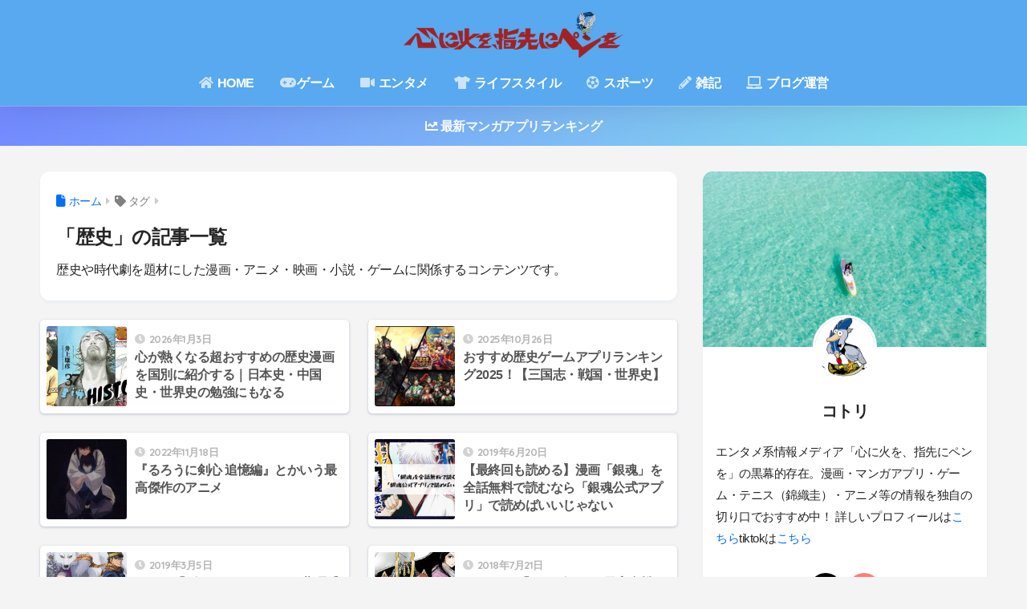

--- FILE ---
content_type: text/html; charset=UTF-8
request_url: https://www.kokoro-fire.com/wp-admin/admin-ajax.php
body_size: -14
content:
10968434.b05d38ff597be399577992140c01a2fe

--- FILE ---
content_type: text/html; charset=utf-8
request_url: https://www.google.com/recaptcha/api2/aframe
body_size: 268
content:
<!DOCTYPE HTML><html><head><meta http-equiv="content-type" content="text/html; charset=UTF-8"></head><body><script nonce="jFbd4IV-XwwYFQ13udmqzQ">/** Anti-fraud and anti-abuse applications only. See google.com/recaptcha */ try{var clients={'sodar':'https://pagead2.googlesyndication.com/pagead/sodar?'};window.addEventListener("message",function(a){try{if(a.source===window.parent){var b=JSON.parse(a.data);var c=clients[b['id']];if(c){var d=document.createElement('img');d.src=c+b['params']+'&rc='+(localStorage.getItem("rc::a")?sessionStorage.getItem("rc::b"):"");window.document.body.appendChild(d);sessionStorage.setItem("rc::e",parseInt(sessionStorage.getItem("rc::e")||0)+1);localStorage.setItem("rc::h",'1768431403555');}}}catch(b){}});window.parent.postMessage("_grecaptcha_ready", "*");}catch(b){}</script></body></html>

--- FILE ---
content_type: application/javascript; charset=utf-8;
request_url: https://dalc.valuecommerce.com/app3?p=885309430&_s=https%3A%2F%2Fwww.kokoro-fire.com%2Fentry%2Ftag%2Fhistory%2F&vf=iVBORw0KGgoAAAANSUhEUgAAAAMAAAADCAYAAABWKLW%2FAAAAMklEQVQYVwEnANj%2FAQEWAP9oUh8AwJjrAAGeTAP%2F95o2AHWkyAABbQqK%2F5nOngBsKNgAGQUPO5F%2BXGsAAAAASUVORK5CYII%3D
body_size: 5038
content:
vc_linkswitch_callback({"t":"69681f2a","r":"aWgfKgAIgNADleY5CooD7AqKBtTY1Q","ub":"aWgfKQAKnkwDleY5CooBbQqKBtgocg%3D%3D","vcid":"RN9mGcEWF1SK3b9baTyVkjrcc7w5fnbWCIbSJPlxZrLtI_7pgqslNJPHu4U0qvxU","vcpub":"0.557264","www.netoff.co.jp":{"a":"2136892","m":"2135415","g":"69166f3db1","sp":"utm_source%3DVC_h%26utm_medium%3Daf"},"lohaco.jp":{"a":"2686782","m":"2994932","g":"61a3dbe08a"},"www.jtb.co.jp/lookjtb":{"a":"2915989","m":"2214108","g":"b5f87be28a"},"booklive.jp":{"a":"2731662","m":"3216479","g":"44e29eece4","sp":"utm_source%3Dspad%26utm_medium%3Daffiliate%26utm_campaign%3D102%26utm_content%3Dnormal"},"app-external-test-pc.staging.furunavi.com":{"a":"2773224","m":"3267352","g":"2087352ad6","sp":"utm_source%3Dvc%26utm_medium%3Daffiliate%26utm_campaign%3Dproduct_detail"},"lb-test02.bookwalker.jp":{"a":"2881505","m":"3024140","g":"9ad9cb558a"},"paypaystep.yahoo.co.jp":{"a":"2840500","m":"2201292","g":"807eb2fb8a"},"service.expedia.co.jp":{"a":"2438503","m":"2382533","g":"c4cc2b06ce","sp":"eapid%3D0-28%26affcid%3Djp.network.valuecommerce.general_mylink."},"app.furunavi.jp":{"a":"2773224","m":"3267352","g":"2087352ad6","sp":"utm_source%3Dvc%26utm_medium%3Daffiliate%26utm_campaign%3Dproduct_detail"},"st-plus.rurubu.travel":{"a":"2550407","m":"2366735","g":"96295bcec1","sp":"utm_source%3Dvaluecommerce%26utm_medium%3Daffiliate"},"st-www.rurubu.travel":{"a":"2550407","m":"2366735","g":"96295bcec1","sp":"utm_source%3Dvaluecommerce%26utm_medium%3Daffiliate"},"renta.papy.co.jp/renta/sc/frm/item":{"a":"2302765","m":"2433833","g":"560345af96","sp":"ref%3Dvc"},"r.advg.jp":{"a":"2550407","m":"2366735","g":"96295bcec1","sp":"utm_source%3Dvaluecommerce%26utm_medium%3Daffiliate"},"kinokuniya.co.jp":{"a":"2118836","m":"2195689","g":"97193d338a"},"www.jalan.net/activity":{"a":"2720182","m":"3222781","g":"a2c4fab28a"},"www.levi.jp":{"a":"2857149","m":"3016733","g":"d536e5288a"},"lohaco.yahoo.co.jp":{"a":"2686782","m":"2994932","g":"61a3dbe08a"},"l":4,"paypaymall.yahoo.co.jp":{"a":"2840500","m":"2201292","g":"807eb2fb8a"},"p":885309430,"bit.ly":{"a":"2773224","m":"3267352","g":"2087352ad6","sp":"utm_source%3Dvc%26utm_medium%3Daffiliate%26utm_campaign%3Dproduct_detail"},"s":3233725,"www.rurubu.travel":{"a":"2550407","m":"2366735","g":"96295bcec1","sp":"utm_source%3Dvaluecommerce%26utm_medium%3Daffiliate"},"fcf.furunavi.jp":{"a":"2773224","m":"3267352","g":"2087352ad6","sp":"utm_source%3Dvc%26utm_medium%3Daffiliate%26utm_campaign%3Dproduct_detail"},"valuecommerce.com":{"a":"2803077","m":"4","g":"140acac884"},"papy.co.jp/vcdummy":{"a":"2302765","m":"2433833","g":"560345af96","sp":"ref%3Dvc"},"mini-shopping.yahoo.co.jp":{"a":"2840500","m":"2201292","g":"807eb2fb8a"},"levi.jp":{"a":"2857149","m":"3016733","g":"d536e5288a"},"furunavi.jp":{"a":"2773224","m":"3267352","g":"2087352ad6","sp":"utm_source%3Dvc%26utm_medium%3Daffiliate%26utm_campaign%3Dproduct_detail"},"bookwalker.jp":{"a":"2881505","m":"3024140","g":"9ad9cb558a"},"tour.rurubu.travel":{"a":"2550407","m":"2366735","g":"96295bcec1","sp":"utm_source%3Dvaluecommerce%26utm_medium%3Daffiliate"},"shopping.geocities.jp":{"a":"2840500","m":"2201292","g":"807eb2fb8a"},"www.expedia.co.jp":{"a":"2438503","m":"2382533","g":"c4cc2b06ce","sp":"eapid%3D0-28%26affcid%3Djp.network.valuecommerce.general_mylink."},"hotels.com":{"a":"2518280","m":"2506163","g":"697f5647b3","sp":"rffrid%3Daff.hcom.JP.014.000.VCSphone"},"shopping.yahoo.co.jp":{"a":"2840500","m":"2201292","g":"807eb2fb8a"},"rurubu.travel":{"a":"2550407","m":"2366735","g":"96295bcec1","sp":"utm_source%3Dvaluecommerce%26utm_medium%3Daffiliate"},"rc.bl.booklive.jp":{"a":"2731662","m":"3216479","g":"44e29eece4","sp":"utm_source%3Dspad%26utm_medium%3Daffiliate%26utm_campaign%3D102%26utm_content%3Dnormal"},"www.ikyu.com":{"a":"2675907","m":"221","g":"87e0373186"},"approach.yahoo.co.jp":{"a":"2840500","m":"2201292","g":"807eb2fb8a"},"welove.expedia.co.jp":{"a":"2438503","m":"2382533","g":"c4cc2b06ce","sp":"eapid%3D0-28%26affcid%3Djp.network.valuecommerce.general_mylink."},"www.netmile.co.jp":{"a":"2438503","m":"2382533","g":"c4cc2b06ce","sp":"eapid%3D0-28%26affcid%3Djp.network.valuecommerce.general_mylink."},"stg2.bl.booklive.jp":{"a":"2731662","m":"3216479","g":"44e29eece4","sp":"utm_source%3Dspad%26utm_medium%3Daffiliate%26utm_campaign%3D102%26utm_content%3Dnormal"},"ebookjapan.yahoo.co.jp":{"a":"2349414","m":"2103493","g":"0859ecc59e","sp":"dealerid%3D40001"},"www.jtb.co.jp/kaigai":{"a":"2915989","m":"2214108","g":"b5f87be28a"},"valuecommerce.ne.jp":{"a":"2803077","m":"4","g":"140acac884"},"external-test-pc.staging.furunavi.com":{"a":"2773224","m":"3267352","g":"2087352ad6","sp":"utm_source%3Dvc%26utm_medium%3Daffiliate%26utm_campaign%3Dproduct_detail"},"rc.d.booklive.jp":{"a":"2731662","m":"3216479","g":"44e29eece4","sp":"utm_source%3Dspad%26utm_medium%3Daffiliate%26utm_campaign%3D102%26utm_content%3Dnormal"},"master.qa.notyru.com":{"a":"2550407","m":"2366735","g":"96295bcec1","sp":"utm_source%3Dvaluecommerce%26utm_medium%3Daffiliate"}})